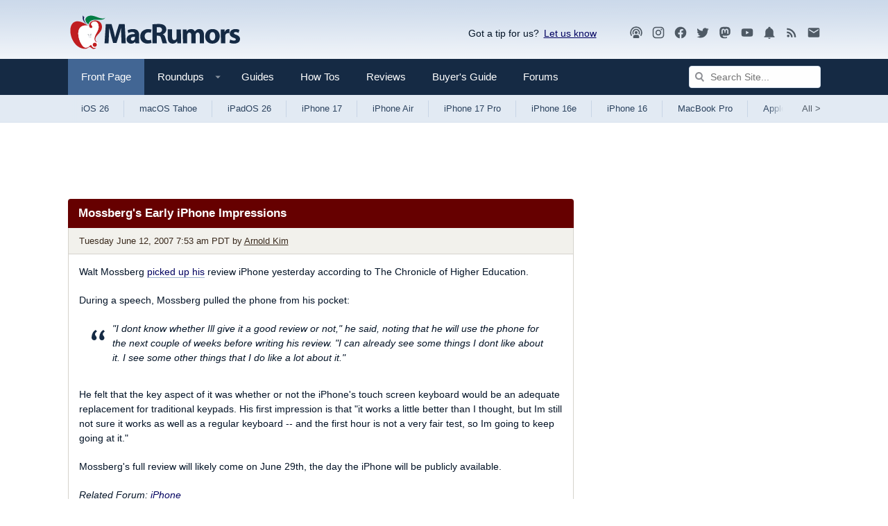

--- FILE ---
content_type: text/html
request_url: https://api.intentiq.com/profiles_engine/ProfilesEngineServlet?at=39&mi=10&dpi=936734067&pt=17&dpn=1&iiqidtype=2&iiqpcid=b35a4e2f-88d1-44bd-8686-1e225e18bd6a&iiqpciddate=1769216369055&pcid=d6d18af1-8f29-484d-a349-6cda5674ece5&idtype=3&gdpr=0&japs=false&jaesc=0&jafc=0&jaensc=0&jsver=0.33&testGroup=A&source=pbjs&ABTestingConfigurationSource=group&abtg=A&vrref=https%3A%2F%2Fwww.macrumors.com
body_size: 57
content:
{"abPercentage":97,"adt":1,"ct":2,"isOptedOut":false,"data":{"eids":[]},"dbsaved":"false","ls":true,"cttl":86400000,"abTestUuid":"g_56cad959-4425-4a8c-ab27-29e4bd83e546","tc":9,"sid":-110107928}

--- FILE ---
content_type: text/html; charset=utf-8
request_url: https://www.google.com/recaptcha/api2/aframe
body_size: 266
content:
<!DOCTYPE HTML><html><head><meta http-equiv="content-type" content="text/html; charset=UTF-8"></head><body><script nonce="x9-iP0Iu6YauaB50HCyLMg">/** Anti-fraud and anti-abuse applications only. See google.com/recaptcha */ try{var clients={'sodar':'https://pagead2.googlesyndication.com/pagead/sodar?'};window.addEventListener("message",function(a){try{if(a.source===window.parent){var b=JSON.parse(a.data);var c=clients[b['id']];if(c){var d=document.createElement('img');d.src=c+b['params']+'&rc='+(localStorage.getItem("rc::a")?sessionStorage.getItem("rc::b"):"");window.document.body.appendChild(d);sessionStorage.setItem("rc::e",parseInt(sessionStorage.getItem("rc::e")||0)+1);localStorage.setItem("rc::h",'1769216373935');}}}catch(b){}});window.parent.postMessage("_grecaptcha_ready", "*");}catch(b){}</script></body></html>

--- FILE ---
content_type: text/plain
request_url: https://rtb.openx.net/openrtbb/prebidjs
body_size: -83
content:
{"id":"5be73f8f-4ff1-423d-9429-900bf2483bf5","nbr":0}

--- FILE ---
content_type: text/plain
request_url: https://rtb.openx.net/openrtbb/prebidjs
body_size: -223
content:
{"id":"5b3ec0fa-0e5e-4ec1-a205-fa94933783be","nbr":0}

--- FILE ---
content_type: text/plain
request_url: https://rtb.openx.net/openrtbb/prebidjs
body_size: -223
content:
{"id":"c081841b-8f46-413d-923e-f5ed59c90923","nbr":0}

--- FILE ---
content_type: text/plain; charset=UTF-8
request_url: https://at.teads.tv/fpc?analytics_tag_id=PUB_17002&tfpvi=&gdpr_consent=&gdpr_status=22&gdpr_reason=220&ccpa_consent=&sv=prebid-v1
body_size: 56
content:
ZmVhYTY5YWMtZGFjZC00Yzg2LTk2ZTYtNmM2M2NiMzIwYTA0Iy0yLTI=